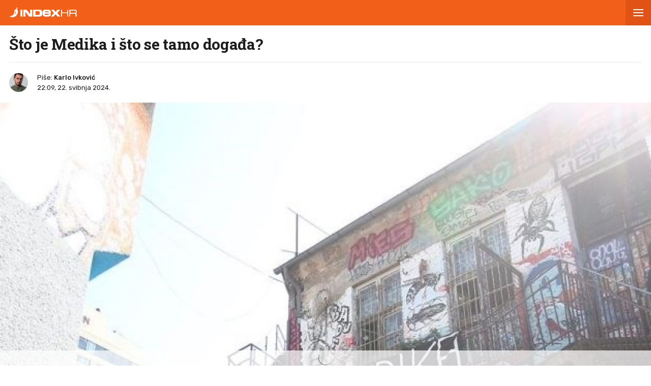

--- FILE ---
content_type: text/html; charset=utf-8
request_url: https://www.index.hr/amp/magazin/clanak/sto-se-odvija-u-mediki-prostoru-u-koji-je-upala-naoruzana-policija/2567245.aspx?index_ref=read_more_amp
body_size: 17829
content:



<!DOCTYPE html>
<html amp lang="hr">
<head>
    <meta charset="utf-8"> <!--must be first-->
    <meta property="og:description" content="AUTONOMNI kulturni centar Attack ju&#x10D;er se oglasio priop&#x107;enjem u kojem tvrde da se policija pojavila s dugim cijevima u subotu oko 23 sata i nasilno u&#x161;la u prostor popularnog okupljali&#x161;ta za mlade.">
    <meta property="og:type" content="article">
    <meta property="og:title" content="&#x160;to je Medika i &#x161;to se tamo doga&#x111;a?">
        <meta property="og:image" content="https://bucket.index.hr/b/index/e2042c9b-5902-4eed-8101-46d448b3d222.jpg">
    <meta name="description" content="AUTONOMNI kulturni centar Attack ju&#x10D;er se oglasio priop&#x107;enjem u kojem tvrde da se policija pojavila s dugim cijevima u subotu oko 23 sata i nasilno u&#x161;la u prostor popularnog okupljali&#x161;ta za mlade.">
    <meta name="amp-consent-blocking" content="">
    <script async src="https://cdn.ampproject.org/v0.js"></script> <!--must be second-->
    <script async custom-element="amp-ad" src="https://cdn.ampproject.org/v0/amp-ad-0.1.js"></script>

    <!--always include because of midas-->
    <script async custom-element="amp-iframe" src="https://cdn.ampproject.org/v0/amp-iframe-0.1.js"></script>

    <script async custom-element="amp-social-share" src="https://cdn.ampproject.org/v0/amp-social-share-0.1.js"></script>
    <script async custom-element="amp-consent" src="https://cdn.ampproject.org/v0/amp-consent-0.1.js"></script>
    <script async custom-element="amp-selector" src="https://cdn.ampproject.org/v0/amp-selector-0.1.js"></script>
    <script async custom-element="amp-sidebar" src="https://cdn.ampproject.org/v0/amp-sidebar-0.1.js"></script>

        <script async custom-element="amp-instagram" src="https://cdn.ampproject.org/v0/amp-instagram-0.1.js"></script>

    <script async custom-element="amp-analytics" src="https://cdn.ampproject.org/v0/amp-analytics-0.1.js"></script>

    <script async custom-element="amp-script" src="https://cdn.ampproject.org/v0/amp-script-0.1.js"></script>
    <script async custom-element="amp-bind" src="https://cdn.ampproject.org/v0/amp-bind-0.1.js"></script>
    <script async custom-element="amp-geo" src="https://cdn.ampproject.org/v0/amp-geo-0.1.js"></script>

    <link href="https://fonts.googleapis.com/css?family=Roboto:400,500,700,900|Roboto+Slab:700|Rubik:300,400,500&amp;subset=latin-ext&display=swap" rel="stylesheet">

    <title>Što je Medika i što se tamo događa?</title>

    <link rel="shortcut icon" href="/favicon.ico">

    <link rel="canonical" href="https://www.index.hr/magazin/clanak/sto-se-odvija-u-mediki-prostoru-u-koji-je-upala-naoruzana-policija/2567245.aspx" />

    <meta name="viewport" content="width=device-width,minimum-scale=1,initial-scale=1">

    <script type="application/ld&#x2B;json">
        {"@context":"https://schema.org","@type":"WebPage","name":"Što je Medika i što se tamo događa?","description":"AUTONOMNI kulturni centar Attack jučer se oglasio priopćenjem u kojem tvrde da se policija pojavila s dugim cijevima u subotu oko 23 sata i nasilno ušla u prostor popularnog okupljališta za mlade.","url":"https://www.index.hr/","publisher":{"@type":"Organization","name":"Index.hr","sameAs":["https://www.facebook.com/index.hr/","https://twitter.com/indexhr","https://www.youtube.com/channel/UCUp6H4ko32XqnV_6MOPunBA"],"url":"https://www.index.hr/","logo":{"@type":"ImageObject","url":"https://www.index.hr/Content/img/logo/index_logo_112x112.png"}}}
    </script>
    <script type="application/ld&#x2B;json">
        {"@context":"https://schema.org","@type":"BreadcrumbList","itemListElement":[{"@type":"ListItem","name":"Index.hr","item":{"@type":"Thing","@id":"https://www.index.hr"},"position":1},{"@type":"ListItem","name":"Magazin","item":{"@type":"Thing","@id":"https://www.index.hr/magazin"},"position":2},{"@type":"ListItem","name":"Što je Medika i što se tamo događa?","item":{"@type":"Thing","@id":"https://www.index.hr/magazin/clanak/sto-se-odvija-u-mediki-prostoru-u-koji-je-upala-naoruzana-policija/2567245.aspx"},"position":3}]}
    </script>
    <script type="application/ld&#x2B;json">
        {"@context":"https://schema.org","@type":"NewsArticle","name":"Što je Medika i što se tamo događa?","description":"AUTONOMNI kulturni centar Attack jučer se oglasio priopćenjem u kojem tvrde da se policija pojavila s dugim cijevima u subotu oko 23 sata i nasilno ušla u prostor popularnog okupljališta za mlade.","image":{"@type":"ImageObject","url":"https://ip.index.hr/remote/bucket.index.hr/b/index/e2042c9b-5902-4eed-8101-46d448b3d222.jpg","height":630,"width":1200},"mainEntityOfPage":{"@type":"WebPage","name":"Što je Medika i što se tamo događa?","description":"AUTONOMNI kulturni centar Attack jučer se oglasio priopćenjem u kojem tvrde da se policija pojavila s dugim cijevima u subotu oko 23 sata i nasilno ušla u prostor popularnog okupljališta za mlade.","url":"https://www.index.hr/magazin/clanak/sto-se-odvija-u-mediki-prostoru-u-koji-je-upala-naoruzana-policija/2567245.aspx","publisher":{"@type":"Organization","name":"Index.hr","sameAs":["https://www.facebook.com/index.hr/","https://twitter.com/indexhr","https://www.youtube.com/channel/UCUp6H4ko32XqnV_6MOPunBA"],"url":"https://www.index.hr/","logo":{"@type":"ImageObject","url":"https://www.index.hr/Content/img/logo/index_logo_112x112.png"}}},"url":"https://www.index.hr/magazin/clanak/sto-se-odvija-u-mediki-prostoru-u-koji-je-upala-naoruzana-policija/2567245.aspx","author":{"@type":"Person","name":"Karlo Ivković","url":"https://www.index.hr/autor/karlo-ivkovic/paA0YQY7Pj"},"dateModified":"2024-05-22","datePublished":"2024-05-22","headline":"Što je Medika i što se tamo događa?","isAccessibleForFree":true,"keywords":"akc medika","publisher":{"@type":"Organization","name":"Index.hr","sameAs":["https://www.facebook.com/index.hr/","https://twitter.com/indexhr","https://www.youtube.com/channel/UCUp6H4ko32XqnV_6MOPunBA"],"url":"https://www.index.hr/","logo":{"@type":"ImageObject","url":"https://www.index.hr/Content/img/logo/index_logo_112x112.png"}},"isPartOf":{"@type":["NewsArticle"],"name":"Index.hr","productID":"CAoiEN-u-SQZulOA8lpEXJtZjRU:index_premium"}}
    </script>

    <style amp-boilerplate>
    body {
        -webkit-animation: -amp-start 8s steps(1,end) 0s 1 normal both;
        -moz-animation: -amp-start 8s steps(1,end) 0s 1 normal both;
        -ms-animation: -amp-start 8s steps(1,end) 0s 1 normal both;
        animation: -amp-start 8s steps(1,end) 0s 1 normal both
    }

    @-webkit-keyframes -amp-start {
        from {
            visibility: hidden
        }

        to {
            visibility: visible
        }
    }

    @-moz-keyframes -amp-start {
        from {
            visibility: hidden
        }

        to {
            visibility: visible
        }
    }

    @-ms-keyframes -amp-start {
        from {
            visibility: hidden
        }

        to {
            visibility: visible
        }
    }

    @-o-keyframes -amp-start {
        from {
            visibility: hidden
        }

        to {
            visibility: visible
        }
    }

    @keyframes -amp-start {
        from {
            visibility: hidden
        }

        to {
            visibility: visible
        }
    }
</style>
<noscript>
    <style amp-boilerplate>
        body {
            -webkit-animation: none;
            -moz-animation: none;
            -ms-animation: none;
            animation: none
        }
    </style>
</noscript>

<style amp-custom>
    /* any custom style goes here */
    * {
        outline: none;
        box-sizing: border-box;
    }

    body, a {
        color: #1d1d1d;
        font-family: 'Roboto', sans-serif;
    }

    ul {
        list-style: none;
        margin: 0;
        padding: 0;
    }

    .ad-holder {
        text-align: center;
    }

    .flex {
        display: -webkit-box; /* OLD - iOS 6-, Safari 3.1-6 */
        display: -moz-box; /* OLD - Firefox 19- (buggy but mostly works) */
        display: -ms-flexbox; /* TWEENER - IE 10 */
        display: -webkit-flex; /* NEW - Chrome */
        display: flex; /* NEW, Spec - Opera 12.1, Firefox 20+ */
    }

    .flex-1 {
        flex: 1;
    }

    amp-img.contain-img img {
        object-fit: contain;
    }

    .img-holder {
        position: relative;
        background: #ebebeb;
        overflow: hidden;
    }

        .img-holder amp-img {
            position: absolute;
            width: 100%;
            font-size: 0;
        }

    .separator-border {
        height: 1px;
        background: #ebebeb;
        margin: 16px 16px 0;
    }

    .main-menu {
        height: 50px;
        position: fixed;
        top: 0;
        z-index: 9;
        width: 100%;
    }

        .main-menu .logoTop {
            margin-top: 14px;
            margin-left: 18px;
        }

    #btn-hamburger {
        right: 0;
        top: 0;
        position: absolute;
        width: 50px;
        height: 50px;
        border: 0;
        text-align: center;
        cursor: pointer;
    }

        #btn-hamburger .hamburger-box {
            display: inline-block;
            width: 20px;
        }

            #btn-hamburger .hamburger-box .hamburger-inner {
                background-color: #fff;
                top: calc(50% - 1px);
                display: block;
                position: absolute;
                width: 20px;
                height: 2px;
            }

                #btn-hamburger .hamburger-box .hamburger-inner::before, #btn-hamburger .hamburger-box .hamburger-inner::after {
                    background-color: #fff;
                    display: block;
                    content: "";
                    position: absolute;
                    width: 20px;
                    height: 2px;
                }

                #btn-hamburger .hamburger-box .hamburger-inner::before {
                    top: -6px;
                }

                #btn-hamburger .hamburger-box .hamburger-inner::after {
                    bottom: -6px;
                }

    .sidebar {
        width: calc(100vw - 45px);
        background-color: #f5f5f5;
    }

        .sidebar .sidebar-content-holder {
            background: #fff;
        }

        .sidebar .top-holder {
            margin-bottom: 20px;
            height: 20px;
        }

            .sidebar .top-holder .btn-close {
                height: 50px;
                width: 50px;
                position: absolute;
                right: 0;
            }

    .btn-close:before,
    .btn-close:after {
        content: '';
        position: absolute;
        width: 20px;
        height: 1px;
        background-color: #1d1d1d;
        border-radius: 2px;
        top: 25px;
    }

    .btn-close:before {
        -webkit-transform: rotate(45deg);
        -moz-transform: rotate(45deg);
        transform: rotate(45deg);
        left: 15px;
    }

    .btn-close:after {
        -webkit-transform: rotate(-45deg);
        -moz-transform: rotate(-45deg);
        transform: rotate(-45deg);
        right: 15px;
    }

    .sidebar nav {
        padding: 0 16px;
    }

        .sidebar nav .category {
            width: 100%;
            display: block;
            font-size: 12px;
            padding: 16px 0;
            font-weight: 900;
            letter-spacing: 0.4px;
            color: #1d1d1d;
            text-transform: uppercase;
            position: relative;
            text-decoration: none;
        }

            .sidebar nav .category:not(:last-child) {
                border-bottom: 1px solid #ebebeb;
            }

            .sidebar nav .category .color-square {
                width: 8px;
                height: 8px;
                display: inline-block;
                margin-right: 13px;
            }

    .sidebar .sidebar-impressum {
        font-size: 11px;
        color: #919191;
        text-align: center;
        padding: 0 16px;
        position: absolute;
        bottom: 20px;
    }

        .sidebar .sidebar-impressum a {
            font-size: 13px;
            color: #919191;
            text-decoration: none;
        }

            .sidebar .sidebar-impressum a:not(:last-of-type) {
                margin-right: 15px;
            }

        .sidebar .sidebar-impressum .year {
            margin-top: 10px;
        }

    #footer {
        font-size: 13px;
        font-weight: 400;
        padding: 14px 0;
    }

    .clearfix:after {
        clear: both;
        display: table;
        content: " ";
    }

    .clearfix:before {
        display: table;
        content: " ";
    }

    .article-container {
        padding-top: 70px;
    }

    .article-title-holder {
        padding: 0 18px;
    }

        .article-title-holder .label-topic {
            text-transform: uppercase;
            font-family: Rubik,sans-serif;
            font-size: 14px;
            line-height: 14px;
            font-weight: 500;
            letter-spacing: .8px;
            margin-bottom: 10px;
        }

        .article-title-holder .title {
            font-family: "Roboto Slab",serif;
            font-size: 30px;
            margin-bottom: 18px;
            font-weight: 700;
            line-height: 34px;
            letter-spacing: -0.3px;
            margin-top: 0;
        }

        .article-title-holder .article-info {
            font-size: 13px;
            line-height: 13px;
            justify-content: space-between;
            border-top: 1px solid #ebebeb;
            padding-top: 18px;
        }

            .article-title-holder .article-info .author-holder {
                align-items: center;
                line-height: 20px;
                font-family: Rubik,sans-serif;
            }

                .article-title-holder .article-info .author-holder .author-images {
                    margin-left: -3px;
                    margin-right: 15px;
                    height: 43px;
                }

                    .article-title-holder .article-info .author-holder .author-images .image-holder {
                        position: relative;
                        display: inline-block;
                    }

                        .article-title-holder .article-info .author-holder .author-images .image-holder amp-img {
                            border: 3px solid #fff;
                            border-radius: 50%;
                            image-rendering: -webkit-optimize-contrast;
                        }

                        .article-title-holder .article-info .author-holder .author-images .image-holder:not(:first-child) {
                            margin-left: -20px;
                        }

                .article-title-holder .article-info .author-holder .author-name {
                    font-weight: 500;
                    gap: 6px;
                    text-decoration: none;
                    font-family: Rubik,sans-serif;
                }

                .article-title-holder .article-info .author-holder .time {
                    font-weight: 400;
                }

                    .article-title-holder .article-info .author-holder .time:first-letter {
                        text-transform: uppercase;
                    }

    .social-holder {
        margin-top: 14px;
        color: #fff;
        padding-left: 16px;
    }

    amp-social-share[type='facebook'] {
        background-size: 20px;
    }

    amp-social-share[type='twitter'] {
        background-size: 25px;
        margin-left: 4px;
    }

    .img-container {
        margin-top: 18px;
    }

    .main-img-desc {
        font-size: 12px;
        line-height: 1.33;
        padding-top: calc(18px / 2);
        margin: 0 18px;
    }

        .main-img-desc span {
            display: block;
        }

        .main-img-desc .description {
            margin-bottom: 5px;
        }

        .main-img-desc .credits {
            color: #a5a5a5;
            font-size: 10px;
            text-transform: uppercase;
        }

        .main-img-desc .credits-link {
            font-size: 10px;
            color: #a5a5a5;
            text-decoration: underline;
        }

    .front-gallery-holder {
        margin: 2px 0;
        height: 110px;
        overflow: hidden;
    }

        .front-gallery-holder .scroll-holder {
            text-transform: uppercase;
            height: 120px;
            white-space: nowrap;
            overflow-x: scroll;
            overflow-y: hide;
            -webkit-overflow-scrolling: touch;
        }

            .front-gallery-holder .scroll-holder .gallery-item {
                height: 110px;
                flex: 0 0 165px;
                cursor: pointer;
                position: relative;
            }

                .front-gallery-holder .scroll-holder .gallery-item:not(:last-child) {
                    margin-right: 2px;
                }

                .front-gallery-holder .scroll-holder .gallery-item .img-holder {
                    padding-bottom: 66.66%;
                }

                .front-gallery-holder .scroll-holder .gallery-item .last-item-overlay {
                    width: 100%;
                    height: 100%;
                    background: rgba(29,29,29, 0.57);
                    position: absolute;
                    top: 0;
                    left: 0;
                }

                .front-gallery-holder .scroll-holder .gallery-item .remaining {
                    font-size: 21px;
                    line-height: 21px;
                    font-weight: $font-weight-medium;
                    letter-spacing: -0.1px;
                    color: #fff;
                    text-align: center;
                    position: absolute;
                    top: calc(50% - 9px);
                    width: 100%;
                }

    .main-gallery-holder {
        background: rgba(26,26,26, 0.95);
    }

        .main-gallery-holder .header {
            height: 50px;
            width: 100%;
        }

            .main-gallery-holder .header .logoTop {
                margin-top: 14px;
                margin-left: 18px;
            }

            .main-gallery-holder .header .btn-close {
                height: 50px;
                width: 50px;
                position: absolute;
                right: 0;
                top: 0;
            }

                .main-gallery-holder .header .btn-close:before,
                .main-gallery-holder .header .btn-close:after {
                    background-color: #fff;
                    height: 2px;
                }

        .main-gallery-holder .gallery-credits {
            margin-top: 16px;
        }

        .main-gallery-holder .gallery-preview-desc {
            padding: 0 16px;
            line-height: 1.15;
        }

            .main-gallery-holder .gallery-preview-desc .credits {
                color: #828282;
                margin-bottom: 10px;
                text-transform: uppercase;
                font-size: 10px;
            }

            .main-gallery-holder .gallery-preview-desc .desc {
                font-size: 12px;
                color: #fff;
                line-height: 1.15;
            }

    .no-controls .amp-carousel-button {
        display: none;
    }

    .content-holder {
        padding-bottom: 18px;
    }

        .content-holder .text-holder {
            padding: 0 18px;
        }

            .content-holder .text-holder .text {
                font-size: 17px;
                font-family: Arial;
                line-height: 27px;
            }

                .content-holder .text-holder .text h3 {
                    margin: 10px 0;
                    font-size: 17px;
                    font-family: Arial;
                    line-height: 27px;
                }

                .content-holder .text-holder .text a {
                    text-decoration: underline;
                }

                .content-holder .text-holder .text amp-ad {
                    margin-left: -16px;
                    margin-right: -16px;
                }

                .content-holder .text-holder .text p,
                .content-holder .text-holder .text .onnetwork-player-holder,
                .content-holder .text-holder .text .jwplayer,
                .content-holder .text-holder .text ul,
                .content-holder .text-holder .text ol,
                .content-holder .text-holder .text figure {
                    margin: 10px 0;
                }

                .content-holder .text-holder .text .onnetwork-player-holder {
                    background: #000;
                }

                .content-holder .text-holder .text .jwplayer {
                    width: 100%;
                }

                .content-holder .text-holder .text img, iframe:not(.adexElement) {
                    width: 100%;
                }

                .content-holder .text-holder .text ul, ol {
                    padding: 0 0 0 40px;
                    list-style: unset;
                }

                .content-holder .text-holder .text figure figcaption {
                    color: #b0b0b0;
                    font-size: 15px;
                }

                .content-holder .text-holder .text .disclaimer {
                    color: #919191;
                    font-style: italic;
                }

    .tags-holder {
        margin: 16px 16px 0;
        border-top: 1px solid #ebebeb;
        border-bottom: 1px solid #ebebeb;
        padding-bottom: 16px;
    }

        .tags-holder .tag-item {
            font-family: 'Rubik';
            font-size: 12px;
            line-height: 30px;
            border: 1px solid #ebebeb;
            padding: 0 12px;
            display: inline-block;
            margin-top: 16px;
            text-transform: lowercase;
            border-radius: 16.5px;
            text-decoration: none;
        }

            .tags-holder .tag-item:not(:last-child) {
                margin-right: 10px;
            }

    .fb-comments-holder {
        background: #f5f5f5;
        margin-top: 16px;
        margin-bottom: 20px;
        padding: 15px 16px 0;
    }

    .article-read-more-container {
        padding: 16px 0 0;
        margin-left: 16px;
    }

        .article-read-more-container a {
            display: block;
            color: #1d1d1d;
            width: 240px;
            text-decoration: none;
        }

        .article-read-more-container .main-title {
            margin: 0;
            padding: 0;
            font-size: 15px;
            text-transform: uppercase;
            font-weight: 700;
            padding-bottom: 16px;
        }

        .article-read-more-container .slider {
            height: 236px;
            position: relative;
            z-index: 1;
        }

        .article-read-more-container .slider-item {
            margin-right: 16px;
            width: 240px;
        }

            .article-read-more-container .slider-item .img-holder {
                padding-bottom: 70.83%;
            }

            .article-read-more-container .slider-item .title {
                margin: 10px 0 0;
                font-size: 16px;
                font-weight: 700;
                height: 55px;
                line-height: 1.13;
                overflow: hidden;
            }

        .article-read-more-container .scroll-holder {
            overflow-x: scroll;
            overflow-y: hide;
            -webkit-overflow-scrolling: touch;
            height: 246px;
        }

        .article-read-more-container .hide-scroller {
            height: 16px;
            z-index: 2;
            position: relative;
            background: #fff;
        }

    .midas-holder {
        padding-top: 16px;
    }

    .taboola-holder {
        padding: 16px;
    }

    .timeline-container {
        padding-bottom: 16px;
    }

        /* Styles for the flex layout based tabs */
        .timeline-container amp-selector[role=tablist].timeline-tab {
            display: flex;
            z-index: 1;
            position: relative;
            border-top: 1px solid #ebebeb;
            border-bottom: 1px solid #ebebeb;
            margin: 0 16px;
            color: #c5c5c5;
            padding: 0;
            line-height: 45px;
            height: 46px;
            text-align: center;
            text-transform: uppercase;
            font-family: Rubik,sans-serif;
            font-weight: 500;
            font-size: 11px;
            letter-spacing: 1.4px;
        }

            .timeline-container amp-selector[role=tablist].timeline-tab [role=tab] {
                /* custom styling, feel free to change */
                width: 100%;
                text-align: center;
                margin: 0 16px;
            }

                .timeline-container amp-selector[role=tablist].timeline-tab [role=tab][selected] {
                    outline: none;
                    border-bottom-width: 3px;
                    border-bottom-style: solid;
                    color: #1d1d1d;
                }

        .timeline-container amp-selector.tabpanels [role=tabpanel] {
            display: none;
            margin: 0 16px;
        }

            .timeline-container amp-selector.tabpanels [role=tabpanel][selected] {
                outline: none;
                display: block;
            }

    .article-list-container {
        margin-top: 16px;
    }

        .article-list-container a {
            color: #1d1d1d;
            display: block;
        }

        .article-list-container ul li {
            border-bottom: 1px solid #ebebeb;
            padding-bottom: 16px;
        }

            .article-list-container ul li:not(:first-child) {
                padding-top: 16px;
            }

            .article-list-container ul li:not(:last-child):not(.no-border) {
                border-bottom: 1px solid #ebebeb;
                padding-bottom: 16px;
            }

            .article-list-container ul li .img-holder {
                float: left;
                width: 130px;
                padding-bottom: 75px;
            }

            .article-list-container ul li .spon-text {
                font-size: 9px;
                line-height: 9px;
                font-weight: 700;
                bottom: 21px;
                left: 5px;
                color: #fff;
                position: absolute;
                text-transform: uppercase;
                text-shadow: 1px 0px 2px #000000;
            }

            .article-list-container ul li .title-holder {
                float: left;
                margin-left: 16px;
                width: calc(100% - 146px);
            }

                .article-list-container ul li .title-holder .title {
                    font-size: 15.5px;
                    line-height: 19px;
                    font-weight: 500;
                    margin: 0;
                    display: -webkit-box;
                    -webkit-box-orient: vertical;
                    -webkit-line-clamp: 4;
                    overflow: hidden;
                }

    .comments-holder {
        font-size: 13px;
        color: #919191;
        margin: 0 16px 16px;
        text-align: center;
    }

        .comments-holder.border-top {
            border-top: 1px solid #ebebeb;
            padding-top: 16px;
        }

        .comments-holder.border-bottom {
            border-bottom: 1px solid #ebebeb;
            padding-bottom: 16px;
        }

    .main-footer {
        margin-top: 16px;
        padding: 0 16px;
        background: #3d3d3d;
    }

        .main-footer nav .category {
            border-bottom: 1px solid #525252;
            width: 100%;
            display: block;
            font-size: 14px;
            padding: 16px 0;
            font-weight: 900;
            letter-spacing: 0.4px;
            color: #c6c6c6;
            text-transform: uppercase;
            position: relative;
            text-decoration: none;
        }

        .main-footer .impressum {
            line-height: 1.4;
            margin-top: 16px;
            padding-bottom: 16px;
            font-size: 13px;
            color: #828282;
            border-bottom: 1px solid #525252;
        }

            .main-footer .impressum a {
                color: #919191;
                text-decoration: none;
            }

                .main-footer .impressum a:not(:last-of-type) {
                    margin-right: 9px;
                }

        .main-footer .logo-holder {
            padding: 16px 0;
        }

            .main-footer .logo-holder .logo {
                width: min-content;
                flex-direction: column;
                align-items: flex-start;
                gap: 5px;
            }

                .main-footer .logo-holder .logo span {
                    color: #919191;
                    font-size: 13px;
                }

    .geo-midas, .geo-taboola {
        display: none;
    }

    .amp-geo-group-midas .geo-midas,
    .amp-geo-no-group .geo-taboola {
        display: block;
    }


    /*////////*/
    /* COLORS */
    /*////////*/

    .primary-text {
        color: #1d1d1d;
    }

    .disabled-text {
        color: #c5c5c5;
    }

    .main-text {
        color: #eb1e25;
    }

    .vijesti-text {
        color: #eb1e25;
    }

    .sport-text {
        color: #4f9500;
    }

    .magazin-text {
        color: #F25F18;
    }

    .rouge-text {
        color: #d50089;
    }

    .auto-text {
        color: #595959;
    }

    .mame-text {
        color: #f8b5c6;
    }

    .ljubimci-text {
        color: #08A7CB;
    }

    .fit-text {
        color: #9ABE17;
    }

    .gaming-text {
        color: #767575;
    }

    .shopping-text {
        color: #ff07c5;
    }

    .food-text {
        color: #fd4700;
    }

    .horoskop-text {
        color: #18115e;
    }

    .putovanja-text {
        color: #0397fe;
    }

    .chill-text {
        color: #000000;
    }

    .croatia-text {
        color: #eb1e25;
    }

    .world-text {
        color: #e00605;
    }

    .magazine-text {
        color: #F25F18;
    }

    .travel-croatia-text {
        color: #276D87;
    }

    .vijesti-text-parsed .title-parsed-text {
        color: #eb1e25;
    }

    .sport-text-parsed .title-parsed-text {
        color: #4f9500;
    }

    .magazin-text-parsed .title-parsed-text {
        color: #F25F18;
    }

    .rouge-text-parsed .title-parsed-text {
        color: #d50089;
    }

    .auto-text-parsed .title-parsed-text {
        color: #595959;
    }

    .mame-text-parsed .title-parsed-text {
        color: #f8b5c6;
    }

    .ljubimci-text-parsed .title-parsed-text {
        color: #08A7CB;
    }

    .fit-text-parsed .title-parsed-text {
        color: #9ABE17;
    }

    .gaming-text-parsed .title-parsed-text {
        color: #767575;
    }

    .shopping-text-parsed .title-parsed-text {
        color: #ff07c5;
    }

    .food-text-parsed .title-parsed-text {
        color: #fd4700;
    }

    .horoskop-text-parsed .title-parsed-text {
        color: #18115e;
    }

    .putovanja-text-parsed .title-parsed-text {
        color: #0397fe;
    }

    .chill-text-parsed .title-parsed-text {
        color: #000000;
    }

    .croatia-text-parsed .title-parsed-text {
        color: #eb1e25;
    }

    .world-text-parsed .title-parsed-text {
        color: #e00605;
    }

    .magazine-text-parsed .title-parsed-text {
        color: #F25F18;
    }

    .travel-croatia-text-parsed .title-parsed-text {
        color: #276D87;
    }

    .main-bg {
        background: #eb1e25;
    }

    .vijesti-bg {
        background: #eb1e25;
    }

    .sport-bg {
        background: #4f9500;
    }

    .magazin-bg {
        background: #F25F18;
    }

    .rouge-bg {
        background: #d50089;
    }

    .auto-bg {
        background: #a6a6a6;
    }

    .mame-bg {
        background: #f8b5c6;
    }

    .ljubimci-bg {
        background: #08A7CB;
    }

    .fit-bg {
        background: #9ABE17;
    }

    .gaming-bg {
        background: #767575;
    }

    .shopping-bg {
        background: #ff07c5;
    }

    .food-bg {
        background: #fd4700;
    }

    .horoskop-bg {
        background: #18115e;
    }

    .putovanja-bg {
        background: #0397fe;
    }

    .chill-bg {
        background: #000000;
    }

    .croatia-bg {
        background: #eb1e25;
    }

    .magazine-bg {
        background: #F25F18;
    }

    .world-bg {
        background: #e00605;
    }

    .travel-croatia-bg {
        background: #276D87;
    }

    .vijesti-border-bottom {
        border-bottom-color: #eb1e25;
    }

    .sport-border-bottom {
        border-bottom-color: #4f9500;
    }

    .magazin-border-bottom {
        border-bottom-color: #F25F18;
    }

    .rouge-border-bottom {
        border-bottom-color: #d50089;
    }

    .auto-border-bottom {
        border-bottom-color: #595959;
    }

    .mame-border-bottom {
        border-bottom-color: #f8b5c6;
    }

    .ljubimci-border-bottom {
        border-bottom-color: #08A7CB;
    }

    .fit-border-bottom {
        border-bottom-color: #9ABE17;
    }

    .gaming-border-bottom {
        border-bottom-color: #767575;
    }

    .shopping-border-bottom {
        border-bottom-color: #ff07c5;
    }

    .food-border-bottom {
        border-bottom-color: #fd4700;
    }

    .horoskop-border-bottom {
        border-bottom-color: #18115e;
    }

    .putovanja-border-bottom {
        border-bottom-color: #0397fe;
    }

    .chill-border-bottom {
        border-bottom-color: #000000;
    }

    .croatia-border-bottom {
        border-bottom-color: #eb1e25;
    }

    .magazine-border-bottom {
        border-bottom-color: #F25F18;
    }

    .world-border-bottom {
        border-bottom-color: #e00605;
    }

    .travel-croatia-border-bottom {
        border-bottom-color: #276D87;
    }

    .main-dark-bg {
        background: #cf1118;
    }

    .vijesti-dark-bg {
        background: #cf1118;
    }

    .sport-dark-bg {
        background: #478600;
    }

    .magazin-dark-bg {
        background: #e05315;
    }

    .rouge-dark-bg {
        background: #c0007c;
    }

    .auto-dark-bg {
        background: #595959;
    }

    .mame-dark-bg {
        background: #e99eb1;
    }

    .ljubimci-dark-bg {
        background: #1199bb;
    }

    .fit-dark-bg {
        background: #8dae1c;
    }

    .gaming-dark-bg {
        background: #6c6b6b;
    }

    .shopping-dark-bg {
        background: #f70e16;
    }

    .food-dark-bg {
        background: #d63c00;
    }

    .horoskop-dark-bg {
        background: #0f0b3c;
    }

    .putovanja-dark-bg {
        background: #018aea;
    }

    .chill-dark-bg {
        background: #000000;
    }

    .croatia-dark-bg {
        background: #cf1118;
    }

    .magazine-dark-bg {
        background: #e05315;
    }

    .world-dark-bg {
        background: #bb0808;
    }

    .travel-croatia-dark-bg {
        background: #276279;
    }
</style>
</head>
<body>
    <amp-pixel src="https://stats.index.hr/article/amp/count-up?articleId=2567245&sourceType=1" layout="nodisplay"></amp-pixel>

    <amp-geo layout="nodisplay">
        <script type="application/json">
            {
              "ISOCountryGroups": {
                "midas": ["hr", "ba", "si"]
              }
            }
        </script>
    </amp-geo>

    <amp-iframe data-block-on-consent layout="fixed" class="geo-midas" frameborder="0" height="1" width="1" sandbox="allow-scripts" src="https://www.index.hr/cdn-1/midas-tracking/16">
        <div placeholder></div>
    </amp-iframe>

    


<amp-analytics type="googleanalytics" id="indexhranalytics">
    <script type="application/json">
        {
        "vars":{
        "account":"UA-2490832-1"
        },
        "extraUrlParams": {
        "cd1": "categoryId-1523",
        "cd2" : "authorId-2157",
        "cd3" : "keywordId-266968",
        "cd4" : "articleId-2567245",
        "cd5" : "publishDate-22.05.2024.",
        "cd6" : "keywordName-akc medika",
        "cm1" :  "1716336000"
        },
        "triggers":{
        "trackPageview":{
        "on":"visible",
        "request":"pageview"
        }
        }
        }
    </script>
</amp-analytics>

<!-- GA4  -->
<amp-analytics type="googleanalytics" config="https://amp.analytics-debugger.com/ga4.json" data-credentials="include">
    <script type="application/json">
        {
            "vars": {
                "GA4_MEASUREMENT_ID": "G-5ZTNWH8GVX",
                "GA4_ENDPOINT_HOSTNAME": "www.google-analytics.com",
                "DEFAULT_PAGEVIEW_ENABLED": true,
                "GOOGLE_CONSENT_ENABLED": false,
                "WEBVITALS_TRACKING": false,
                "PERFORMANCE_TIMING_TRACKING": false,
                "SEND_DOUBLECLICK_BEACON": false
            },
            "extraUrlParams": {
                "event__str_category_id" : "1523",
                "event__str_author_ids" : "v-2157",
                "event__str_keyword_ids" : "v-266968",
                "event__str_article_id" : "2567245",
                "event__str_publish_date" : "22.05.2024.",
                "event__str_keyword_names" : "v-akc medika",
                "event__num_publish_date_metric" : "1716336000"
            }
        }
    </script>
</amp-analytics>

    

<amp-analytics data-block-on-consent config="https://cdn.permutive.app/ampsdk/permutive-ampscript.json">
        <script type="application/json">
                {
                  "extraUrlParams": {
                    "customProperties": {"dayOfWeek":"monday","article":{"authorIds":[2157],"categories":[{"id":1529,"isRoot":false,"materializedPath":"/1523/1529/","name":"lifestyle"},{"id":1523,"isRoot":true,"materializedPath":"/1523/","name":"magazin"}],"contentType":{"id":1,"name":"autorski"},"id":2567245,"keywords":[{"id":266968,"name":"akc medika"}],"letterCount":4212,"mediaTypes":null,"publishedDateCro":"2024-05-22T20:09:00Z","publishedDateUtc":"2024-05-22T20:09:00Z","tags":[{"id":266968,"name":"akc medika"}],"title":"\u0160to se odvija u Mediki, prostoru u koji je upala naoru\u017Eana policija?","type":{"id":1,"name":"obican clanak"}},"timeOfDay":null,"pageType":"article"}
                  }
            }
        </script>
</amp-analytics>


<!-- AMP STATE -->
<amp-state data-block-on-consent id="permutiveConfig">
    <script type="application/json">
        {
          "apiKey": "cd150efe-ff8f-4596-bfca-1c8765fae796",
          "projectId": "b4d7f9ad-9746-4daa-b552-8205ef41f49d",
          "environment": "cd150efe-ff8f-4596-bfca-1c8765fae796"
        }
    </script>
</amp-state>

<amp-script data-block-on-consent sandboxed script="pamp-json"></amp-script>
<script data-block-on-consent id="pamp-json" type="text/plain" target="amp-script">

    fetch('https://cdn.permutive.app/queries/b4d7f9ad-9746-4daa-b552-8205ef41f49d-amp.json')
      .then(r => r.json())
      .then(d => AMP.setState({permutiveConfig: {ampJson: d}}));
</script>
<amp-script data-block-on-consent id="permutiveSdk" sandboxed src="https://cdn.permutive.app/ampsdk/b4d7f9ad-9746-4daa-b552-8205ef41f49d-ampscript.js"></amp-script>




    <!--    mobile (AMP) dotmetrics  -->
    <amp-analytics config="https://script.dotmetrics.net/AmpConfig.json?id=12264">
    </amp-analytics>

    
<header class="main-menu magazin-bg">
    <a href="https://www.index.hr/mobile">
        <amp-img src="https://www.index.hr/content/img/amp/index_logo.svg"
                 width="133"
                 height="20"
                 layout="fixed"
                 alt="Index"
                 class="logoTop">
        </amp-img>
    </a>
    <div role="button" tabindex="0" id="btn-hamburger" class="magazin-dark-bg" on="tap:sidebar.open">
        <div class="hamburger-box">
            <div class="hamburger-inner"></div>
        </div>
    </div>
</header>

<amp-sidebar id="sidebar" class="sidebar" layout="nodisplay" side="right">
    <div class="sidebar-content-holder">
        <div class="top-holder">
            <div role="button" tabindex="0" class="btn-close" on="tap:sidebar.close"></div>
        </div>
        <nav id="menu-categories">
            <a href="https://www.index.hr/" class="category"><span class="color-square main-bg"></span> Naslovnica</a>
            <a href="https://www.index.hr/vijesti" class="category"><span class="color-square vijesti-bg"></span> Vijesti</a>
            <a href="https://www.index.hr/sport" class="category"><span class="color-square sport-bg"></span> Sport</a>
            <a href="https://www.index.hr/magazin" class="category"><span class="color-square magazin-bg"></span> Magazin</a>
            <a href="https://www.index.hr/shopping" class="category"><span class="color-square shopping-bg"></span> Shopping</a>
            <a href="https://www.index.hr/food" class="category"><span class="color-square food-bg"></span> Food</a> 
            <a href="https://www.index.hr/mame" class="category"><span class="color-square mame-bg"></span> Mame</a>
            <a href="https://www.index.hr/ljubimci" class="category"><span class="color-square ljubimci-bg"></span> Ljubimci</a>
            <a href="https://www.index.hr/fit" class="category"><span class="color-square fit-bg"></span> Fit</a>
            <a href="https://www.index.hr/auto" class="category"><span class="color-square auto-bg"></span> Auto</a>
            <a href="https://www.index.hr/chill" class="category"><span class="color-square chill-bg"></span> Chill</a>
            <a href="https://www.index.hr/horoskop" class="category"><span class="color-square horoskop-bg"></span> Horoskop</a>
        </nav>
    </div>
    <div class="sidebar-impressum">
        <a href="https://cjenik.index.hr">Oglašavanje</a>
        <a href="https://www.index.hr/kontakt">Kontakt</a>
        <a href="https://www.index.hr/impressum">Impressum</a>
        <a href="https://www.index.hr/uvjeti-koristenja">Uvjeti korištenja</a>
        <div class="year">© 2026 Index</div>
    </div>
</amp-sidebar>

    <div class="article-container">
        

<div class="article-title-holder">
    <h1 class="magazin-text-parsed title">Što je Medika i što se tamo događa?</h1>


    <div class="article-info">
        <div class="author-holder flex">
                    <div class="author-images">
                            <a class="image-holder" href="/autor/karlo-ivkovic/paA0YQY7Pj">
                                <amp-img src="https://ip.index.hr/remote/bucket.index.hr/b/index/5c183e18-8101-4d70-a400-57af5696d8be.jpg?width=100&height=100&mode=crop&anchor=center&scale=both"
                                         width="43"
                                         height="43"
                                         alt="karlo-ivkovic">
                                </amp-img>
                            </a>
                    </div>

            <div class="flex-1">
                        <div>
                            Piše:
                                <span>
                                    <a href="/autor/karlo-ivkovic/paA0YQY7Pj" class="author-name">Karlo Ivkovi&#x107;</a>
                                </span>
                        </div>

                <div>
                    22:09, 22. svibnja 2024.
                </div>
            </div>
        </div>
    </div>
</div>

            


<div class="img-container">
    <amp-img src="https://ip.index.hr/remote/bucket.index.hr/b/index/6ed15716-a790-4bff-8813-42b2c72ab04c.png"
             width="630"
             height="630"
             layout="responsive"
             alt="&#x160;to je Medika i &#x161;to se tamo doga&#x111;a?">
    </amp-img>


        <div class="main-img-desc main-border clearfix">
                <span class="credits">Foto: Slavko Midzor/PIXSELL</span>
        </div>
</div>

        <div class="content-holder">
            <div class="text-holder">
                <div class="text js-smartocto">
                    <body><p>Autonomni kulturni centar Attack jučer se <a href="https://www.index.hr/vijesti/clanak/racija-u-zagrebackom-klubu-medika-oznaceni-smo-kao-najokorjeliji-kriminalci/2567230.aspx">oglasio priopćenjem </a>u kojem tvrde da se policija pojavila s dugim cijevima u subotu oko 23 sata i nasilno ušla u prostor popularnog okupljališta za mlade, privukavši tako opet pažnju javnosti na ovo popularno mjesto zagrebačke alternativne i kulturne scene.</p>



<p>Udruga Attack osnovana je 1997. godine pod punim nazivom Autonomna tvornica kulture Attack, a njezina namjera od samih početaka jest pružiti prostor za djelovanje različitim grupacijama i inicijativama koje odgovaraju konceptu slobodne kulturne produkcije koju zagovaraju organizacije na nezavisnoj kulturnoj sceni.</p>




<!--data block on consent attributte needed for didomi and GDPR-->
<div class="ad-holder">
    <amp-ad data-block-on-consent
            width="336"
            height="280"
            type="doubleclick"
            data-slot="/21703950087/MA1-AMP_magazin"
            data-multi-size="336x280,300x250,300x600"
            json='{"targeting":{"projekt":["index"], "rubrika":["magazin"], "is_amp_request":["true"]}}'
            rtc-config='{
                "vendors" : {
                    "indexexchange": {"SITE_ID": "354467"},
                     "rubicon": {"SITE_ID": "141518", "ACCOUNT_ID" : "16666", "ZONE_ID" :"1248718"},
                     "criteo": {"NETWORK_ID": "12079", "PUBLISHER_ID": "105974"}
                },
               "urls" : [
                    "https://api.permutive.com/ccs/alpha/amp/rtc?k=cd150efe-ff8f-4596-bfca-1c8765fae796&i=CLIENT_ID(_ga)",
                    "amp-script:permutiveSdk.ct"
               ]
            }'>
        <div placeholder>
            <amp-img src="/Content/img/amp/loader.gif" width="100" height="100"></amp-img>
        </div>
    </amp-ad>
</div>


<p>Attack je, prema riječima pokretača, zamišljen kao platforma koja bi bila sjecište različitih grupnih i individualnih aktera, a njegovo su osnivanje inicirali članovi Antiratne kampanje te Zagrebačkog anarhističkog pokreta.</p>



<h3>Prve akcije</h3>

<p>Udruga je svoje djelovanje započela uličnom intervencijom te je u studenom 1997. napravila svoju prvu akciju na Trgu bana Jelačića, a tom su prigodom članovi Schmrtz teatra javno čitali program Alternativnog kulturnog centra Attack koji se tog dana uselio u staru Tvornicu računalnih strojeva u Hebrangovoj 21.</p>



<amp-instagram layout="responsive" data-shortcode="CxipUaYt54e" height="1" width="1"></amp-instagram>


<p>Jedna od njihovih najpoznatijih akcija iz tog vremena je Knjiga i društvo 22%, projekt Igora Grubića usmjeren protiv odluke o plaćanju PDV-a na knjige uvedenog 1998. godine. Akcija je zapravo bila performans u sklopu kojeg su dvadeset i dva člana Attacka ušla u knjižaru u centru grada s ciljem krađe knjiga. Akciji se performansom pridružio i Tomislav Gotovac, dok su svoje instalacije po ulicama i knjižarama postavili, između ostalih, Sanja Iveković, Vlado Martek, Kata Mijatović, Mladen Stilinović te Iva Matija Bitanga.</p>



<p>Premda se u narednim godinama podosta podigla svijest o važnosti aktera nezavisne kulturne scene, Grad Zagreb to još dugo nije prepoznao, što se najbolje očituje u činjenici da je udruga Attack djelovala ukupno deset godina bez stalnog prostora.</p>



<!--data block on consent attributte needed for didomi and GDPR-->
<div class="ad-holder">
    <amp-ad data-block-on-consent
            width="336"
            height="280"
            type="doubleclick"
            data-slot="/21703950087/MA2-AMP_magazin"
            data-multi-size="336x280,300x250,300x600"
            json='{"targeting":{"projekt":["index"], "rubrika":["magazin"], "is_amp_request":["true"]}}'
            rtc-config='{
                "vendors" : {
                    "indexexchange": {"SITE_ID": "354468"},
                     "rubicon": {"SITE_ID": "141518", "ACCOUNT_ID" : "16666", "ZONE_ID" :"1248722"},
                     "criteo": {"NETWORK_ID": "12079", "PUBLISHER_ID": "105974"}
                },
               "urls" : [
                    "https://api.permutive.com/ccs/alpha/amp/rtc?k=cd150efe-ff8f-4596-bfca-1c8765fae796&i=CLIENT_ID(_ga)",
                    "amp-script:permutiveSdk.ct"
               ]
            }'>
        <div placeholder>
            <amp-img src="/Content/img/amp/loader.gif" width="100" height="100"></amp-img>
        </div>
    </amp-ad>
</div>



<p>Nakon nekoliko neuspjelih pokušaja zauzimanja napuštenih gradskih prostora, udruga Attack 2007. godine ilegalno ulazi u napuštenu Tvornicu lijekova Medika. Tim povodom udruga je organizirala veliki party na tri floora čiji je cilj bio okupiti što veći broj aktera nezavisne glazbene scene.</p>



<p>Iako je cjelokupni događaj prekinuo veliki kordon policije zaprijetivši im oduzimanjem imovine, djelovanje udruge u prostoru Medike legalizirano je krajem 2008. godine, kada je potpisan ugovor s Gradom, a od tada je, kako navode na svojoj stranici, kroz Autonomni kulturni centar prošlo nebrojeno mnogo projekata, od kojih su najznačajniji: Fade in, Revija amaterskog filma - R.A.F, Libralibera, FAKI - Festival alternativnog kazališnog izričaja, International Dub Meeting i drugi.</p>



<h3>Bandić ih je htio istjerati</h3>

<p>Prostor se opet našao u opasnosti 2017., kada je Grad Zagreb tražio da se udruga iseli iz njega. No, nakon što je udruga pokrenula peticiju da se odluka obustavi, koju su podržali brojni umjetnici, poput Darka Rundeka, Mirele Priselac Remi i Vilima Matule, tadašnji gradonačelnik Milan Bandić, u lovu na još jedan mandat, odustao je od odluke.</p>



<amp-instagram layout="responsive" data-shortcode="CuM3Ns_sFl4" height="1" width="1"></amp-instagram>


<p>Bandić je tada korisnicima prostora poručio da mogu "mirno spavati još dvije godine", a nakon toga će im se pronaći novi prostor. "Znači, naredne dvije godine... oni će ga koristiti. Moramo tamo samo poboljšati instalacije da se nekome, ne daj Bog, nešto ne dogodi i to će narednih mjesec dana biti otklonjeno. A kada se bude taj prostor privodio svrsi - kongresnom centru ili nečemu drugom, negdje najranije za dvije godine, do tada ćemo naći alternativno rješenje i takav ćemo ugovor s njima potpisati. I mogu mirno spavati", rekao je tada Bandić.</p>



<p>Dvije godine su prošle, prošlo ih je i punih sedam, a Medika je i dalje na istom mjestu. Danas se suočava s nekim novim problemima, a društveno skretanje nadesno teško da će ići u korist grupi koja otvoreno iskazuje svoje liberalne, socijalističke, anarhističke i antikapitalističke stavove.</p>


</body>
                </div>
            </div>

            <div class="social-holder">
                <amp-social-share type="facebook" height="31" width="31" data-param-url="https://www.index.hr/clanak.aspx?id=2567245" data-param-app_id="216060115209819"></amp-social-share>
                <amp-social-share type="twitter" height="31" width="31" data-param-url="https://www.index.hr/clanak.aspx?id=2567245" data-param-text="&#x160;to je Medika i &#x161;to se tamo doga&#x111;a?"></amp-social-share>
            </div>

                

<div class="tags-holder">
        <a href="https://www.index.hr/tag/266968/akc-medika.aspx" class="tag-item">
            <span class="magazin-text hashtag">#</span>akc medika
        </a>
</div>
            
        </div>
        <div class="comments-holder border-bottom">
            Komentare možete pogledati na <a href="/mobile/magazin/clanak/sto-se-odvija-u-mediki-prostoru-u-koji-je-upala-naoruzana-policija/2567245.aspx?index_ref=amp-comments#comments-container">ovom linku</a>.
        </div>
        <div>
                


<!--data block on consent attributte needed for didomi and GDPR-->
<div class="ad-holder">
    <amp-ad data-block-on-consent
            width="336"
            height="280"
            type="doubleclick"
            data-slot="/21703950087/MA3-AMP_magazin"
            data-multi-size="336x280,300x250,300x600"
            json='{"targeting":{"projekt":["index"], "rubrika":["magazin"], "is_amp_request":["true"]}}'
            rtc-config='{
                "vendors" : {
                    "indexexchange": {"SITE_ID": "354469"},
                     "rubicon": {"SITE_ID": "141518", "ACCOUNT_ID" : "16666", "ZONE_ID" :"1248726"},
                     "criteo": {"NETWORK_ID": "12079", "PUBLISHER_ID": "105974"}
                },
               "urls" : [
                    "https://api.permutive.com/ccs/alpha/amp/rtc?k=cd150efe-ff8f-4596-bfca-1c8765fae796&i=CLIENT_ID(_ga)",
                    "amp-script:permutiveSdk.ct"
               ]
            }'>
        <div placeholder>
            <amp-img src="/Content/img/amp/loader.gif" width="100" height="100"></amp-img>
        </div>
    </amp-ad>
</div>
        </div>

            


<div class="article-read-more-container">
    <h2 class="main-title magazin-text">Pro&#x10D;itajte vi&#x161;e</h2>

    <div class="magazin slider">
        <div class="scroll-holder flex">
                <div class="slider-item">
                    <a href="/amp/vijesti/clanak/video-zadnji-vlak-za-fiskalizaciju-20-izbjegnite-kazne-dok-jos-mozete/2746078.aspx?index_ref=read_more_amp">
                        <div class="img-holder">
                            <amp-img src="https://ip.index.hr/remote/bucket.index.hr/b/index/abcbc807-2ffe-4b94-b6e5-56eb911c12b7.jpg?width=240&height=170&mode=crop&anchor=topcenter&scale=both"
                                     width="240"
                                     height="170"
                                     alt="video-zadnji-vlak-za-fiskalizaciju-20-izbjegnite-kazne-dok-jos-mozete">
                            </amp-img>
                        </div>
                        <h3 class="magazin-text-hover title">VIDEO: Zadnji vlak za Fiskalizaciju 2.0 - izbjegnite kazne dok još možete</h3>
                    </a>
                </div>
                <div class="slider-item">
                    <a href="/amp/magazin/clanak/dvorac-zmajevi-i-djecja-avantura-sat-vremena-od-zagreba-sve-za-savrsen-vikend/2751400.aspx?index_ref=read_more_amp">
                        <div class="img-holder">
                            <amp-img src="https://ip.index.hr/remote/bucket.index.hr/b/index/adad0542-b887-40f5-a4fc-ebd1a96824d1.jpg?width=240&height=170&mode=crop&anchor=topcenter&scale=both"
                                     width="240"
                                     height="170"
                                     alt="dvorac-zmajevi-i-djecja-avantura-sat-vremena-od-zagreba-sve-za-savrsen-vikend">
                            </amp-img>
                        </div>
                        <h3 class="magazin-text-hover title">Dvorac, zmajevi i dječja avantura sat vremena od Zagreba. Sve za savršen vikend</h3>
                    </a>
                </div>
                <div class="slider-item">
                    <a href="/amp/shopping/clanak/u-lidl-je-stigla-nova-ukusna-ponuda-evo-sto-ubacujemo-u-kosaricu/2751443.aspx?index_ref=read_more_amp">
                        <div class="img-holder">
                            <amp-img src="https://ip.index.hr/remote/bucket.index.hr/b/index/efc5c375-b874-4982-8965-8c029eb46eb9.jpg?width=240&height=170&mode=crop&anchor=topcenter&scale=both"
                                     width="240"
                                     height="170"
                                     alt="u-lidl-je-stigla-nova-ukusna-ponuda-evo-sto-ubacujemo-u-kosaricu">
                            </amp-img>
                        </div>
                        <h3 class="magazin-text-hover title">U Lidl je stigla nova, ukusna ponuda. Evo što ubacujemo u košaricu</h3>
                    </a>
                </div>
                <div class="slider-item">
                    <a href="/amp/shopping/clanak/proizvodi-koje-kupujete-svaki-tjedan-upravo-su-pojeftinili-u-kauflandu/2751748.aspx?index_ref=read_more_amp">
                        <div class="img-holder">
                            <amp-img src="https://ip.index.hr/remote/bucket.index.hr/b/index/6199fa5c-85bb-4a13-bcdd-55290b0a6ac8.jpg?width=240&height=170&mode=crop&anchor=topcenter&scale=both"
                                     width="240"
                                     height="170"
                                     alt="proizvodi-koje-kupujete-svaki-tjedan-upravo-su-pojeftinili-u-kauflandu">
                            </amp-img>
                        </div>
                        <h3 class="magazin-text-hover title">Proizvodi koje kupujete svaki tjedan? Upravo su pojeftinili u Kauflandu</h3>
                    </a>
                </div>

                <div class="slider-item" data-exclude-id="2753875">
                    <a href="/amp/magazin/clanak/ljudima-je-mrvicu-ljigava-nova-veza-jasona-momoe/2753875.aspx?index_ref=read_more_amp">
                        <div class="img-holder">
                            <amp-img src="https://ip.index.hr/remote/bucket.index.hr/b/index/07742802-3b45-4bb5-9849-b4174d44c823.jpg?width=240&height=170&mode=crop&anchor=topcenter&scale=both"
                                     width="240"
                                     height="170"
                                     alt="ljudima-je-mrvicu-ljigava-nova-veza-jasona-momoe">
                            </amp-img>
                        </div>
                        <h3 class="magazin-text-hover title">Ljudima je mrvicu ljigava nova veza Jasona Momoe</h3>
                    </a>
                </div>
                <div class="slider-item" data-exclude-id="2753833">
                    <a href="/amp/magazin/clanak/otac-joj-hrvat-mama-japanka-jeftinije-je-jesti-u-centru-tokija-nego-u-dubrovniku/2753833.aspx?index_ref=read_more_amp">
                        <div class="img-holder">
                            <amp-img src="https://ip.index.hr/remote/bucket.index.hr/b/index/f7a35d5f-57b2-402b-a91a-c52dfb34f56b.png?width=240&height=170&mode=crop&anchor=topcenter&scale=both"
                                     width="240"
                                     height="170"
                                     alt="otac-joj-hrvat-mama-japanka-jeftinije-je-jesti-u-centru-tokija-nego-u-dubrovniku">
                            </amp-img>
                        </div>
                        <h3 class="magazin-text-hover title">Otac joj Hrvat, mama Japanka: "Jeftinije je jesti u centru Tokija, nego u Dubrovniku"</h3>
                    </a>
                </div>
                <div class="slider-item" data-exclude-id="2753864">
                    <a href="/amp/magazin/clanak/viralna-objava-na-moru-sa-svojom-samohranom-mamom-jedem-pastetu-zasto-to-smeta/2753864.aspx?index_ref=read_more_amp">
                        <div class="img-holder">
                            <amp-img src="https://ip.index.hr/remote/bucket.index.hr/b/index/5b6aba99-4a6e-4e37-a613-e93ed68e99a1.png?width=240&height=170&mode=crop&anchor=topcenter&scale=both"
                                     width="240"
                                     height="170"
                                     alt="viralna-objava-na-moru-sa-svojom-samohranom-mamom-jedem-pastetu-zasto-to-smeta">
                            </amp-img>
                        </div>
                        <h3 class="magazin-text-hover title">Viralna objava: "Na moru sa svojom samohranom mamom jedem paštetu. Zašto to smeta?"</h3>
                    </a>
                </div>
                <div class="slider-item" data-exclude-id="2753855">
                    <a href="/amp/magazin/clanak/pitali-smo-hrvate-kako-izgleda-savrsena-zena/2753855.aspx?index_ref=read_more_amp">
                        <div class="img-holder">
                            <amp-img src="https://ip.index.hr/remote/bucket.index.hr/b/index/805004f6-42e1-46b3-a8a5-b8d1f701bf71.png?width=240&height=170&mode=crop&anchor=topcenter&scale=both"
                                     width="240"
                                     height="170"
                                     alt="pitali-smo-hrvate-kako-izgleda-savrsena-zena">
                            </amp-img>
                        </div>
                        <h3 class="magazin-text-hover title">Pitali smo Hrvate kako izgleda savršena žena</h3>
                    </a>
                </div>
                <div class="slider-item" data-exclude-id="2753740">
                    <a href="/amp/magazin/clanak/novi-trend-u-vezama-zaboravite-gaslighting-stigao-je-future-faking/2753740.aspx?index_ref=read_more_amp">
                        <div class="img-holder">
                            <amp-img src="https://ip.index.hr/remote/bucket.index.hr/b/index/da6f1464-2e32-49fb-9a5f-2e183a4f5def.png?width=240&height=170&mode=crop&anchor=topcenter&scale=both"
                                     width="240"
                                     height="170"
                                     alt="novi-trend-u-vezama-zaboravite-gaslighting-stigao-je-future-faking">
                            </amp-img>
                        </div>
                        <h3 class="magazin-text-hover title">Novi trend u vezama: Zaboravite gaslighting, stigao je future faking</h3>
                    </a>
                </div>
                <div class="slider-item" data-exclude-id="2753773">
                    <a href="/amp/magazin/clanak/voditeljica-europskog-bordela-otkrila-najbizarniji-zahtjev-klijenta/2753773.aspx?index_ref=read_more_amp">
                        <div class="img-holder">
                            <amp-img src="https://ip.index.hr/remote/bucket.index.hr/b/index/ed2bcdb4-084f-4da0-8118-1fd2b50b272d.png?width=240&height=170&mode=crop&anchor=topcenter&scale=both"
                                     width="240"
                                     height="170"
                                     alt="voditeljica-europskog-bordela-otkrila-najbizarniji-zahtjev-klijenta">
                            </amp-img>
                        </div>
                        <h3 class="magazin-text-hover title">Voditeljica europskog bordela otkrila najbizarniji zahtjev klijenta</h3>
                    </a>
                </div>
                <div class="slider-item" data-exclude-id="2753755">
                    <a href="/amp/magazin/clanak/forbes-objavio-popis-najljepsih-obalnih-mjesta-u-europi-hrvatska-je-broj-1/2753755.aspx?index_ref=read_more_amp">
                        <div class="img-holder">
                            <amp-img src="https://ip.index.hr/remote/bucket.index.hr/b/index/20a85faa-6b0e-48ea-b724-446cc0afd84b.png?width=240&height=170&mode=crop&anchor=topcenter&scale=both"
                                     width="240"
                                     height="170"
                                     alt="forbes-objavio-popis-najljepsih-obalnih-mjesta-u-europi-hrvatska-je-broj-1">
                            </amp-img>
                        </div>
                        <h3 class="magazin-text-hover title">Forbes objavio popis najljepših obalnih mjesta u Europi. Hrvatska je broj 1</h3>
                    </a>
                </div>
                <div class="slider-item" data-exclude-id="2753818">
                    <a href="/amp/magazin/clanak/folijom-omotavaju-cak-i-stopala-americke-objave-na-tiktoku-tijekom-oluje-su/2753818.aspx?index_ref=read_more_amp">
                        <div class="img-holder">
                            <amp-img src="https://ip.index.hr/remote/bucket.index.hr/b/index/0ced5b94-7136-45b7-a31c-c14651a53587.png?width=240&height=170&mode=crop&anchor=topcenter&scale=both"
                                     width="240"
                                     height="170"
                                     alt="folijom-omotavaju-cak-i-stopala-americke-objave-na-tiktoku-tijekom-oluje-su">
                            </amp-img>
                        </div>
                        <h3 class="magazin-text-hover title">Folijom omotavaju čak i stopala. Američke objave na TikToku tijekom oluje su... 😶</h3>
                    </a>
                </div>
                <div class="slider-item" data-exclude-id="2753699">
                    <a href="/amp/magazin/clanak/cistacica-dala-otkaz-zbog-bizarne-igre-klijentice-nemam-vremena-za-to/2753699.aspx?index_ref=read_more_amp">
                        <div class="img-holder">
                            <amp-img src="https://ip.index.hr/remote/bucket.index.hr/b/index/39e74713-deb2-47ca-b1fc-33736841da9f.jpg?width=240&height=170&mode=crop&anchor=topcenter&scale=both"
                                     width="240"
                                     height="170"
                                     alt="cistacica-dala-otkaz-zbog-bizarne-igre-klijentice-nemam-vremena-za-to">
                            </amp-img>
                        </div>
                        <h3 class="magazin-text-hover title">Čistačica dala otkaz zbog bizarne igre klijentice: "Nemam vremena za to"</h3>
                    </a>
                </div>
                <div class="slider-item" data-exclude-id="2753811">
                    <a href="/amp/magazin/clanak/jelena-rozga-zapjevala-s-ulicnim-sviracem-u-rimu-podijelila-je-video/2753811.aspx?index_ref=read_more_amp">
                        <div class="img-holder">
                            <amp-img src="https://ip.index.hr/remote/bucket.index.hr/b/index/21de04c4-ede3-41f6-b5f5-4a3d5b6229fa.png?width=240&height=170&mode=crop&anchor=topcenter&scale=both"
                                     width="240"
                                     height="170"
                                     alt="jelena-rozga-zapjevala-s-ulicnim-sviracem-u-rimu-podijelila-je-video">
                            </amp-img>
                        </div>
                        <h3 class="magazin-text-hover title">Jelena Rozga zapjevala s uličnim sviračem u Rimu, podijelila je video</h3>
                    </a>
                </div>
                <div class="slider-item" data-exclude-id="2753814">
                    <a href="/amp/magazin/clanak/victoria-beckham-slavila-sa-spajsicama-usred-drame-sa-sinom-brooklynom/2753814.aspx?index_ref=read_more_amp">
                        <div class="img-holder">
                            <amp-img src="https://ip.index.hr/remote/bucket.index.hr/b/index/0b563c46-3acb-4d09-97cd-d73bfe13d192.png?width=240&height=170&mode=crop&anchor=topcenter&scale=both"
                                     width="240"
                                     height="170"
                                     alt="victoria-beckham-slavila-sa-spajsicama-usred-drame-sa-sinom-brooklynom">
                            </amp-img>
                        </div>
                        <h3 class="magazin-text-hover title">Victoria Beckham slavila sa Spajsicama usred drame sa sinom Brooklynom</h3>
                    </a>
                </div>
                <div class="slider-item" data-exclude-id="2752845">
                    <a href="/amp/magazin/clanak/5-trenutaka-iz-2016-zbog-kojih-bismo-se-odmah-vratili-u-proslost/2752845.aspx?index_ref=read_more_amp">
                        <div class="img-holder">
                            <amp-img src="https://ip.index.hr/remote/bucket.index.hr/b/index/6d95f193-63be-4372-b26e-560fb1e33980.jpg?width=240&height=170&mode=crop&anchor=topcenter&scale=both"
                                     width="240"
                                     height="170"
                                     alt="5-trenutaka-iz-2016-zbog-kojih-bismo-se-odmah-vratili-u-proslost">
                            </amp-img>
                        </div>
                        <h3 class="magazin-text-hover title">5 trenutaka iz 2016. zbog kojih bismo se odmah vratili u prošlost</h3>
                    </a>
                </div>
                <div class="slider-item" data-exclude-id="2753751">
                    <a href="/amp/magazin/clanak/nakon-viralnog-skoka-kolinda-grabarkitarovic-pohvalila-se-novim-uspjehom/2753751.aspx?index_ref=read_more_amp">
                        <div class="img-holder">
                            <amp-img src="https://ip.index.hr/remote/bucket.index.hr/b/index/ebe17559-ec17-4f17-8a25-bf7e34c8d92a.jpg?width=240&height=170&mode=crop&anchor=topcenter&scale=both"
                                     width="240"
                                     height="170"
                                     alt="nakon-viralnog-skoka-kolinda-grabarkitarovic-pohvalila-se-novim-uspjehom">
                            </amp-img>
                        </div>
                        <h3 class="magazin-text-hover title">Nakon viralnog skoka, Kolinda Grabar-Kitarović pohvalila se novim uspjehom</h3>
                    </a>
                </div>
                <div class="slider-item" data-exclude-id="2753790">
                    <a href="/amp/magazin/clanak/uvijek-predivna-albina-iznenadila-novom-bojom-kose/2753790.aspx?index_ref=read_more_amp">
                        <div class="img-holder">
                            <amp-img src="https://ip.index.hr/remote/bucket.index.hr/b/index/de1c938f-e15e-43ba-ad89-6578bfc4eff7.jpg?width=240&height=170&mode=crop&anchor=topcenter&scale=both"
                                     width="240"
                                     height="170"
                                     alt="uvijek-predivna-albina-iznenadila-novom-bojom-kose">
                            </amp-img>
                        </div>
                        <h3 class="magazin-text-hover title">"Uvijek predivna": Albina iznenadila novom bojom kose</h3>
                    </a>
                </div>
                <div class="slider-item" data-exclude-id="2753848">
                    <a href="/amp/magazin/clanak/alex-honnold-se-u-91-minuta-popeo-na-neboder-od-508-m-bez-zastitne-opreme/2753848.aspx?index_ref=read_more_amp">
                        <div class="img-holder">
                            <amp-img src="https://ip.index.hr/remote/bucket.index.hr/b/index/56f080a7-06fa-4bf0-a52f-062d5d85db69.png?width=240&height=170&mode=crop&anchor=topcenter&scale=both"
                                     width="240"
                                     height="170"
                                     alt="alex-honnold-se-u-91-minuta-popeo-na-neboder-od-508-m-bez-zastitne-opreme">
                            </amp-img>
                        </div>
                        <h3 class="magazin-text-hover title">Alex Honnold se u 91 minuta popeo na neboder od 508 m bez zaštitne opreme</h3>
                    </a>
                </div>
                <div class="slider-item" data-exclude-id="2753717">
                    <a href="/amp/magazin/clanak/zasto-gen-z-zeli-manje-18-scena-u-filmovima-odgovor-glumice-postao-viralan/2753717.aspx?index_ref=read_more_amp">
                        <div class="img-holder">
                            <amp-img src="https://ip.index.hr/remote/bucket.index.hr/b/index/393c2abc-c321-48c3-8ae2-92ff087ab3bf.jpg?width=240&height=170&mode=crop&anchor=topcenter&scale=both"
                                     width="240"
                                     height="170"
                                     alt="zasto-gen-z-zeli-manje-18-scena-u-filmovima-odgovor-glumice-postao-viralan">
                            </amp-img>
                        </div>
                        <h3 class="magazin-text-hover title">Zašto gen Z želi manje 18+ scena u filmovima? Odgovor glumice postao viralan</h3>
                    </a>
                </div>
                <div class="slider-item" data-exclude-id="2753786">
                    <a href="/amp/magazin/clanak/tip-koji-se-bez-zastite-penjao-na-taipei-101-pricao-o-honoraru-koji-je-dobio/2753786.aspx?index_ref=read_more_amp">
                        <div class="img-holder">
                            <amp-img src="https://ip.index.hr/remote/bucket.index.hr/b/index/546076c1-55a4-40f2-8d7e-fa381842eb69.png?width=240&height=170&mode=crop&anchor=topcenter&scale=both"
                                     width="240"
                                     height="170"
                                     alt="tip-koji-se-bez-zastite-penjao-na-taipei-101-pricao-o-honoraru-koji-je-dobio">
                            </amp-img>
                        </div>
                        <h3 class="magazin-text-hover title">Tip koji se bez zaštite penjao na Taipei 101 pričao o honoraru koji je dobio</h3>
                    </a>
                </div>
                <div class="slider-item" data-exclude-id="2753563">
                    <a href="/amp/magazin/clanak/lajkovi-su-nestali-kreatori-ocajni-instagram-vise-nije-ono-sto-je-bio/2753563.aspx?index_ref=read_more_amp">
                        <div class="img-holder">
                            <amp-img src="https://ip.index.hr/remote/bucket.index.hr/b/index/3f71d729-d875-476a-92b4-4bc1d43dd562.png?width=240&height=170&mode=crop&anchor=topcenter&scale=both"
                                     width="240"
                                     height="170"
                                     alt="lajkovi-su-nestali-kreatori-ocajni-instagram-vise-nije-ono-sto-je-bio">
                            </amp-img>
                        </div>
                        <h3 class="magazin-text-hover title">Lajkovi su nestali, kreatori očajni. Instagram više nije ono što je bio</h3>
                    </a>
                </div>
                <div class="slider-item" data-exclude-id="2753490">
                    <a href="/amp/magazin/clanak/objavljene-top-destinacije-za-medeni-mjesec-u-2026-na-listi-je-i-jedan-hrvatski-grad/2753490.aspx?index_ref=read_more_amp">
                        <div class="img-holder">
                            <amp-img src="https://ip.index.hr/remote/bucket.index.hr/b/index/fa3d1ad0-2896-4e05-96f9-9efd0b18a86b.png?width=240&height=170&mode=crop&anchor=topcenter&scale=both"
                                     width="240"
                                     height="170"
                                     alt="objavljene-top-destinacije-za-medeni-mjesec-u-2026-na-listi-je-i-jedan-hrvatski-grad">
                            </amp-img>
                        </div>
                        <h3 class="magazin-text-hover title">Objavljene top destinacije za medeni mjesec u 2026. Na listi je i jedan hrvatski grad</h3>
                    </a>
                </div>
                <div class="slider-item" data-exclude-id="2752069">
                    <a href="/amp/magazin/clanak/sto-znaci-biti-otrovert/2752069.aspx?index_ref=read_more_amp">
                        <div class="img-holder">
                            <amp-img src="https://ip.index.hr/remote/bucket.index.hr/b/index/c34dfd62-cc69-413d-8692-8383936c3ed2.jpg?width=240&height=170&mode=crop&anchor=topcenter&scale=both"
                                     width="240"
                                     height="170"
                                     alt="sto-znaci-biti-otrovert">
                            </amp-img>
                        </div>
                        <h3 class="magazin-text-hover title">Što znači biti "otrovert"?</h3>
                    </a>
                </div>
                <div class="slider-item" data-exclude-id="2753675">
                    <a href="/amp/magazin/clanak/nemamo-video-victorijinog-plesa-s-brooklynom-ali-nasli-smo-jedan-s-cruzom/2753675.aspx?index_ref=read_more_amp">
                        <div class="img-holder">
                            <amp-img src="https://ip.index.hr/remote/bucket.index.hr/b/index/52f3852c-beea-462c-899a-4f9a2b6f5376.png?width=240&height=170&mode=crop&anchor=topcenter&scale=both"
                                     width="240"
                                     height="170"
                                     alt="nemamo-video-victorijinog-plesa-s-brooklynom-ali-nasli-smo-jedan-s-cruzom">
                            </amp-img>
                        </div>
                        <h3 class="magazin-text-hover title">Nemamo video Victorijinog plesa s Brooklynom, ali našli smo jedan s Cruzom 🤭</h3>
                    </a>
                </div>
                <div class="slider-item" data-exclude-id="2753777">
                    <a href="/amp/magazin/clanak/u-sadu-je-29c-spageti-su-se-doslovno-smrzli-na-tanjuru/2753777.aspx?index_ref=read_more_amp">
                        <div class="img-holder">
                            <amp-img src="https://ip.index.hr/remote/bucket.index.hr/b/index/14ba2b82-a44c-4018-ae7c-9f4879421654.png?width=240&height=170&mode=crop&anchor=topcenter&scale=both"
                                     width="240"
                                     height="170"
                                     alt="u-sadu-je-29c-spageti-su-se-doslovno-smrzli-na-tanjuru">
                            </amp-img>
                        </div>
                        <h3 class="magazin-text-hover title">U SAD-u je -29°C. Špageti su se doslovno smrzli na tanjuru</h3>
                    </a>
                </div>
                <div class="slider-item" data-exclude-id="2753867">
                    <a href="/amp/magazin/clanak/foto-hrvatski-navijaci-bodre-rukometase-u-malm%C3%B6u/2753867.aspx?index_ref=read_more_amp">
                        <div class="img-holder">
                            <amp-img src="https://ip.index.hr/remote/bucket.index.hr/b/index/72439281-b11c-4ebb-9bf7-9b22a5865052.png?width=240&height=170&mode=crop&anchor=topcenter&scale=both"
                                     width="240"
                                     height="170"
                                     alt="foto-hrvatski-navijaci-bodre-rukometase-u-malm&#xF6;u">
                            </amp-img>
                        </div>
                        <h3 class="magazin-text-hover title">FOTO Hrvatski navijači bodre rukometaše u Malmöu</h3>
                    </a>
                </div>
                <div class="slider-item" data-exclude-id="2753748">
                    <a href="/amp/magazin/clanak/regruterka-kaze-da-ne-zaposljava-kandidate-koji-nadmudre-ovo-pitanje-na-razgovoru/2753748.aspx?index_ref=read_more_amp">
                        <div class="img-holder">
                            <amp-img src="https://ip.index.hr/remote/bucket.index.hr/b/index/1e34937b-9e15-4854-9168-8ab9ab0d863a.png?width=240&height=170&mode=crop&anchor=topcenter&scale=both"
                                     width="240"
                                     height="170"
                                     alt="regruterka-kaze-da-ne-zaposljava-kandidate-koji-nadmudre-ovo-pitanje-na-razgovoru">
                            </amp-img>
                        </div>
                        <h3 class="magazin-text-hover title">Regruterka kaže da ne zapošljava kandidate koji nadmudre ovo pitanje na razgovoru</h3>
                    </a>
                </div>
                <div class="slider-item" data-exclude-id="2753682">
                    <a href="/amp/magazin/clanak/nakon-25-godina-braka-kraljevski-par-objavio-da-se-razvodi/2753682.aspx?index_ref=read_more_amp">
                        <div class="img-holder">
                            <amp-img src="https://ip.index.hr/remote/bucket.index.hr/b/index/9a2dc8f3-e8c9-4ac8-9833-a74f5080d6fd.png?width=240&height=170&mode=crop&anchor=topcenter&scale=both"
                                     width="240"
                                     height="170"
                                     alt="nakon-25-godina-braka-kraljevski-par-objavio-da-se-razvodi">
                            </amp-img>
                        </div>
                        <h3 class="magazin-text-hover title">Nakon 25 godina braka, kraljevski par objavio da se razvodi</h3>
                    </a>
                </div>
                <div class="slider-item" data-exclude-id="2753686">
                    <a href="/amp/magazin/clanak/ana-gruica-uglesic-privukla-poglede-na-premijeri-u-splitskom-hnku/2753686.aspx?index_ref=read_more_amp">
                        <div class="img-holder">
                            <amp-img src="https://ip.index.hr/remote/bucket.index.hr/b/index/133a02c1-7b2c-4935-a7b3-4d89ede5780c.png?width=240&height=170&mode=crop&anchor=topcenter&scale=both"
                                     width="240"
                                     height="170"
                                     alt="ana-gruica-uglesic-privukla-poglede-na-premijeri-u-splitskom-hnku">
                            </amp-img>
                        </div>
                        <h3 class="magazin-text-hover title">Ana Gruica Uglešić privukla poglede na premijeri u splitskom HNK-u</h3>
                    </a>
                </div>
                <div class="slider-item" data-exclude-id="2724858">
                    <a href="/amp/magazin/clanak/ovako-se-gen-zovci-bore-protiv-stresa/2724858.aspx?index_ref=read_more_amp">
                        <div class="img-holder">
                            <amp-img src="https://ip.index.hr/remote/bucket.index.hr/b/index/637433ed-9325-47c4-a3e6-6af64033d252.jpg?width=240&height=170&mode=crop&anchor=topcenter&scale=both"
                                     width="240"
                                     height="170"
                                     alt="ovako-se-gen-zovci-bore-protiv-stresa">
                            </amp-img>
                        </div>
                        <h3 class="magazin-text-hover title">Ovako se gen Z-ovci bore protiv stresa 😮‍💨</h3>
                    </a>
                </div>
                <div class="slider-item" data-exclude-id="2753856">
                    <a href="/amp/magazin/clanak/usred-obiteljske-drame-pjesma-victorije-beckham-iz-2001-opet-je-na-vrhu-ljestvica/2753856.aspx?index_ref=read_more_amp">
                        <div class="img-holder">
                            <amp-img src="https://ip.index.hr/remote/bucket.index.hr/b/index/8708103e-19c5-4931-8fb3-22f6b655cbf4.png?width=240&height=170&mode=crop&anchor=topcenter&scale=both"
                                     width="240"
                                     height="170"
                                     alt="usred-obiteljske-drame-pjesma-victorije-beckham-iz-2001-opet-je-na-vrhu-ljestvica">
                            </amp-img>
                        </div>
                        <h3 class="magazin-text-hover title">Usred obiteljske drame, pjesma Victorije Beckham iz 2001. opet je na vrhu ljestvica</h3>
                    </a>
                </div>
                <div class="slider-item" data-exclude-id="2753539">
                    <a href="/amp/magazin/clanak/meneghetti-blanc-de-blancs-proglasen-najboljim-pjenuscem-hrvatske/2753539.aspx?index_ref=read_more_amp">
                        <div class="img-holder">
                            <amp-img src="https://ip.index.hr/remote/bucket.index.hr/b/index/6298fc99-ee3d-4881-b126-41ae45c558a3.jpg?width=240&height=170&mode=crop&anchor=topcenter&scale=both"
                                     width="240"
                                     height="170"
                                     alt="meneghetti-blanc-de-blancs-proglasen-najboljim-pjenuscem-hrvatske">
                            </amp-img>
                        </div>
                        <h3 class="magazin-text-hover title">Meneghetti Blanc de Blancs proglašen najboljim pjenušcem Hrvatske</h3>
                    </a>
                </div>
                <div class="slider-item" data-exclude-id="2753709">
                    <a href="/amp/magazin/clanak/bivsa-djevojka-brooklyna-beckhama-rekao-je-istinu-u-svojoj-izjavi/2753709.aspx?index_ref=read_more_amp">
                        <div class="img-holder">
                            <amp-img src="https://ip.index.hr/remote/bucket.index.hr/b/index/a4085cec-5ab6-4b2d-8dfb-22e4c17a99ea.jpg?width=240&height=170&mode=crop&anchor=topcenter&scale=both"
                                     width="240"
                                     height="170"
                                     alt="bivsa-djevojka-brooklyna-beckhama-rekao-je-istinu-u-svojoj-izjavi">
                            </amp-img>
                        </div>
                        <h3 class="magazin-text-hover title">Bivša djevojka Brooklyna Beckhama: "Rekao je istinu u svojoj izjavi"</h3>
                    </a>
                </div>
        </div>
    </div>
    <div class="hide-scroller"></div>
</div>
            <div class="separator-border"></div>

        <div class="geo-midas midas-holder">
            


<amp-iframe data-block-on-consent width="300" height="100" layout="responsive" resizable="" sandbox="allow-scripts allow-same-origin allow-popups" src="https://cdn.midas-network.com/AmpWidget/IndexAsync/?ampWidgetId=16">
    <div overflow="">&nbsp;</div>
</amp-iframe>

        </div>

        <div class="geo-taboola taboola-holder">
            <amp-embed data-block-on-consent
           width=100 height=100
           type=taboola
           layout=responsive
           data-publisher='indexhr-en'
           data-mode='thumbnails-amp'
           data-placement='Below Article Thumbnails AMP'
           data-target_type='mix'
           data-article='auto'
           data-url=''>
</amp-embed>

        </div>


        <div class="comments-holder border-top">
            Komentare možete pogledati na <a href="/mobile/magazin/clanak/sto-se-odvija-u-mediki-prostoru-u-koji-je-upala-naoruzana-policija/2567245.aspx?index_ref=amp-comments#comments-container">ovom linku</a>.
        </div>

            

<amp-layout class="timeline-container">
    <amp-selector class="timeline-tab"
                  role="tablist"
                  on="select:myTabPanels.toggle(index=event.targetOption, value=true)"
                  keyboard-select-mode="focus">
        <div id="tab-latest" class="magazin-border-bottom" role="tab" aria-controls="tabpanel-latest" option="0" selected>Najnovije</div>
        <div id="tab-most-read" class="magazin-border-bottom" role="tab" aria-controls="tabpanel-most-read" option="1">Najčitanije</div>
        <div id="tab-related" class="magazin-border-bottom" role="tab" aria-controls="tabpanel-related" option="2">Vezano</div>
    </amp-selector>

    <amp-selector id="myTabPanels" class="tabpanels">
        <div id="tabpanel-latest" role="tabpanel" aria-labelledby="tab-latest" option selected>
            <div class="article-list-holder">
                <div class="article-list-container main-border">
                        <ul>
                                <li class="clearfix main-border">
                                    <a href="/amp/magazin/clanak/objasnila-kako-ce-se-zvati-ako-uzme-prezime-zarucnika-ljudi-umiru-od-smijeha/2753942.aspx" class="clearfix">
                                        <div class="img-holder">
                                            <amp-img src="https://ip.index.hr/remote/bucket.index.hr/b/index/426756c0-a9c5-4961-964f-1485d1037cb7.jpg?width=130&height=75&mode=crop&anchor=topcenter&scale=both"
                                                     width="130"
                                                     height="75"
                                                     alt="objasnila-kako-ce-se-zvati-ako-uzme-prezime-zarucnika-ljudi-umiru-od-smijeha">
                                            </amp-img>
                                        </div>
                                        <div class="title-holder">
                                            <h3 class="primary-text magazin-text-hover title">Objasnila kako će se zvati ako uzme prezime zaručnika, ljudi umiru od smijeha</h3>
                                        </div>

                                    </a>
                                </li>
                                <li class="clearfix main-border">
                                    <a href="/amp/magazin/clanak/zasto-sve-vise-ljudi-prelazi-na-opticki-internet/2747539.aspx" class="clearfix">
                                        <div class="img-holder">
                                            <amp-img src="https://ip.index.hr/remote/bucket.index.hr/b/index/d13e9180-e5c3-4117-963f-2bdfe1d6543e.jpg?width=130&height=75&mode=crop&anchor=topcenter&scale=both"
                                                     width="130"
                                                     height="75"
                                                     alt="zasto-sve-vise-ljudi-prelazi-na-opticki-internet">
                                            </amp-img>
                                        </div>
                                        <div class="title-holder">
                                            <h3 class="primary-text magazin-text-hover title">Zašto sve više ljudi prelazi na optički internet?</h3>
                                        </div>

                                            <div class="spon-text">
                                                Oglas
                                            </div>
                                    </a>
                                </li>
                                <li class="clearfix main-border">
                                    <a href="/amp/magazin/clanak/foto-srna-martinovic-i-nacinovic-proslavili-pobjedu-s-ljepoticama-s-tribina/2753932.aspx" class="clearfix">
                                        <div class="img-holder">
                                            <amp-img src="https://ip.index.hr/remote/bucket.index.hr/b/index/c5b2a92c-caad-4fc7-9c21-7bd686993a0e.png?width=130&height=75&mode=crop&anchor=topcenter&scale=both"
                                                     width="130"
                                                     height="75"
                                                     alt="foto-srna-martinovic-i-nacinovic-proslavili-pobjedu-s-ljepoticama-s-tribina">
                                            </amp-img>
                                        </div>
                                        <div class="title-holder">
                                            <h3 class="primary-text magazin-text-hover title">FOTO Srna, Martinović i Načinović proslavili pobjedu s ljepoticama s tribina</h3>
                                        </div>

                                    </a>
                                </li>
                                <li class="clearfix main-border">
                                    <a href="/amp/magazin/clanak/foto-dagur-sigurdsson-pobjedu-proslavio-u-zagrljaju-nove-djevojke/2753922.aspx" class="clearfix">
                                        <div class="img-holder">
                                            <amp-img src="https://ip.index.hr/remote/bucket.index.hr/b/index/ec360261-7a66-4207-b978-eecdfc632418.png?width=130&height=75&mode=crop&anchor=topcenter&scale=both"
                                                     width="130"
                                                     height="75"
                                                     alt="foto-dagur-sigurdsson-pobjedu-proslavio-u-zagrljaju-nove-djevojke">
                                            </amp-img>
                                        </div>
                                        <div class="title-holder">
                                            <h3 class="primary-text magazin-text-hover title">FOTO Dagur Sigurdsson pobjedu proslavio u zagrljaju nove djevojke</h3>
                                        </div>

                                    </a>
                                </li>
                                <li class="clearfix main-border">
                                    <a href="/amp/magazin/clanak/pitali-smo-hrvate-kako-izgleda-savrsena-zena/2753855.aspx" class="clearfix">
                                        <div class="img-holder">
                                            <amp-img src="https://ip.index.hr/remote/bucket.index.hr/b/index/805004f6-42e1-46b3-a8a5-b8d1f701bf71.png?width=130&height=75&mode=crop&anchor=topcenter&scale=both"
                                                     width="130"
                                                     height="75"
                                                     alt="pitali-smo-hrvate-kako-izgleda-savrsena-zena">
                                            </amp-img>
                                        </div>
                                        <div class="title-holder">
                                            <h3 class="primary-text magazin-text-hover title">Pitali smo Hrvate kako izgleda savršena žena</h3>
                                        </div>

                                    </a>
                                </li>
                        </ul>
                </div>
            </div>
        </div>

        <div id="tabpanel-most-read" role="tabpanel" aria-labelledby="tab-most-read" option>
            <div class="article-list-holder">
                <div class="article-list-container main-border">
                        <ul>
                                <li class="clearfix main-border">
                                    <a href="/amp/magazin/clanak/foto-dagur-sigurdsson-pobjedu-proslavio-u-zagrljaju-nove-djevojke/2753922.aspx" class="clearfix">
                                        <div class="img-holder">
                                            <amp-img src="https://ip.index.hr/remote/bucket.index.hr/b/index/ec360261-7a66-4207-b978-eecdfc632418.png?width=140&height=81&mode=crop&anchor=topcenter&scale=both"
                                                     width="140"
                                                     height="81"
                                                     alt="foto-dagur-sigurdsson-pobjedu-proslavio-u-zagrljaju-nove-djevojke">
                                            </amp-img>
                                        </div>
                                        <div class="title-holder">
                                            <h3 class="primary-text magazin-text-hover title">FOTO Dagur Sigurdsson pobjedu proslavio u zagrljaju nove djevojke</h3>
                                        </div>

                                    </a>
                                </li>
                                <li class="clearfix main-border">
                                    <a href="/amp/magazin/clanak/foto-srna-martinovic-i-nacinovic-proslavili-pobjedu-s-ljepoticama-s-tribina/2753932.aspx" class="clearfix">
                                        <div class="img-holder">
                                            <amp-img src="https://ip.index.hr/remote/bucket.index.hr/b/index/c5b2a92c-caad-4fc7-9c21-7bd686993a0e.png?width=140&height=81&mode=crop&anchor=topcenter&scale=both"
                                                     width="140"
                                                     height="81"
                                                     alt="foto-srna-martinovic-i-nacinovic-proslavili-pobjedu-s-ljepoticama-s-tribina">
                                            </amp-img>
                                        </div>
                                        <div class="title-holder">
                                            <h3 class="primary-text magazin-text-hover title">FOTO Srna, Martinović i Načinović proslavili pobjedu s ljepoticama s tribina</h3>
                                        </div>

                                    </a>
                                </li>
                                <li class="clearfix main-border">
                                    <a href="/amp/magazin/clanak/objasnila-kako-ce-se-zvati-ako-uzme-prezime-zarucnika-ljudi-umiru-od-smijeha/2753942.aspx" class="clearfix">
                                        <div class="img-holder">
                                            <amp-img src="https://ip.index.hr/remote/bucket.index.hr/b/index/426756c0-a9c5-4961-964f-1485d1037cb7.jpg?width=140&height=81&mode=crop&anchor=topcenter&scale=both"
                                                     width="140"
                                                     height="81"
                                                     alt="objasnila-kako-ce-se-zvati-ako-uzme-prezime-zarucnika-ljudi-umiru-od-smijeha">
                                            </amp-img>
                                        </div>
                                        <div class="title-holder">
                                            <h3 class="primary-text magazin-text-hover title">Objasnila kako će se zvati ako uzme prezime zaručnika, ljudi umiru od smijeha</h3>
                                        </div>

                                    </a>
                                </li>
                                <li class="clearfix main-border">
                                    <a href="/amp/magazin/clanak/zasto-sve-vise-ljudi-prelazi-na-opticki-internet/2747539.aspx" class="clearfix">
                                        <div class="img-holder">
                                            <amp-img src="https://ip.index.hr/remote/bucket.index.hr/b/index/d13e9180-e5c3-4117-963f-2bdfe1d6543e.jpg?width=140&height=81&mode=crop&anchor=topcenter&scale=both"
                                                     width="140"
                                                     height="81"
                                                     alt="zasto-sve-vise-ljudi-prelazi-na-opticki-internet">
                                            </amp-img>
                                        </div>
                                        <div class="title-holder">
                                            <h3 class="primary-text magazin-text-hover title">Zašto sve više ljudi prelazi na optički internet?</h3>
                                        </div>

                                            <div class="spon-text">
                                                Oglas
                                            </div>
                                    </a>
                                </li>
                        </ul>
                </div>
            </div>
        </div>

        <div id="tabpanel-related" role="tabpanel" aria-labelledby="tab-related" option>
            <div class="article-list-holder">
                <div class="article-list-container main-border">
                </div>
            </div>
        </div>
    </amp-selector>
</amp-layout>

            


<!--data block on consent attributte needed for didomi and GDPR-->
<div class="ad-holder">
    <amp-ad data-block-on-consent
            width="336"
            height="280"
            type="doubleclick"
            data-slot="/21703950087/MA4-AMP_magazin"
            data-multi-size="336x280,300x250,300x600"
            json='{"targeting":{"projekt":["index"], "rubrika":["magazin"], "is_amp_request":["true"]}}'
            rtc-config='{
                "vendors" : {
                    "indexexchange": {"SITE_ID": "354470"},
                     "rubicon": {"SITE_ID": "141518", "ACCOUNT_ID" : "16666", "ZONE_ID" :"1248732"},
                     "criteo": {"NETWORK_ID": "12079", "PUBLISHER_ID": "105974"}
                },
               "urls" : [
                    "https://api.permutive.com/ccs/alpha/amp/rtc?k=cd150efe-ff8f-4596-bfca-1c8765fae796&i=CLIENT_ID(_ga)",
                    "amp-script:permutiveSdk.ct"
               ]
            }'>
        <div placeholder>
            <amp-img src="/Content/img/amp/loader.gif" width="100" height="100"></amp-img>
        </div>
    </amp-ad>
</div>

        <footer class="main-footer">
    <nav id="footer-categories">
        <a href="https://www.index.hr/" class="category"> Naslovnica</a>
        <a href="https://www.index.hr/vijesti" class="category"> Vijesti</a>
        <a href="https://www.index.hr/sport" class="category"> Sport</a>
        <a href="https://www.index.hr/magazin" class="category"> Magazin</a>
        <a href="https://www.index.hr/shopping" class="category"> Shopping</a>
        <a href="https://www.index.hr/food" class="category"> Food</a>
        <a href="https://www.index.hr/mame" class="category"> Mame</a>
        <a href="https://www.index.hr/ljubimci" class="category"> Ljubimci</a>
        <a href="https://www.index.hr/fit" class="category"> Fit</a>
        <a href="https://www.index.hr/auto" class="category"> Auto</a>
        <a href="https://www.index.hr/chill" class="category"> Chill</a>
        <a href="https://www.index.hr/horoskop" class="category"> Horoskop</a>
    </nav>
    <div class="impressum">
        <a href="https://cjenik.index.hr">Oglašavanje</a>
        <a href="https://jobs.index.hr/">Zaposli se na Indexu</a>
        <a href="https://www.index.hr/kontakt">Kontakt</a>
        <a href="https://www.index.hr/impressum">Impressum</a>
        <a href="https://www.index.hr/uvjeti-koristenja">Uvjeti korištenja</a>
    </div>
    <div class="logo-holder">
        <div class="logo flex">
            <a href="https://www.index.hr">
                <amp-img class="logo" src="https://www.index.hr/content/img/amp/index_logo_footer.svg"
                         width="124"
                         height="18"
                         layout="fixed"
                         alt="Index">
                </amp-img>
            </a>
            <span class="year">© 2026 Index</span>
        </div>
    </div>
</footer>
    </div>
    <amp-consent id="didomi" layout="nodisplay" type="didomi">
        <script type="application/json">
                       {
                      "uiConfig": {
                        "overlay": true
                      },
                      "clientConfig": {
                        "gdprAppliesGlobally": true,
                        "config": {
                          "app": {
                            "apiKey": "02757520-ed8b-4c54-8bfd-4a5f5548de98",
                            "vendors": {
                              "iab": {
                                "all": true
                              }
                            }
                          }
                        }
                      }
            }
        </script>
    </amp-consent>

    


<amp-analytics config="https://1e32b3109a3889d6eb04-114932bc2bae9698d2e445432680b599.ssl.cf1.rackcdn.com/amp.json">
    <script type="application/json">
        {
            "vars": {
                "id": "2947",
                "postid": "ArticleId-2567245",
                "access_level": "free",
                "title": "\u0160to je Medika i \u0161to se tamo doga\u0111a?",
                "pubdate": "2024-05-22T20:09:00Z",
                "sections": "Magazin>Lifestyle",
                "maincontent": ".js-smartocto",
                "authors": "2157",
                "tags": "akc medika",
                "article_type": "Običan članak"
            }
        }
    </script>
</amp-analytics>
</body>
</html>